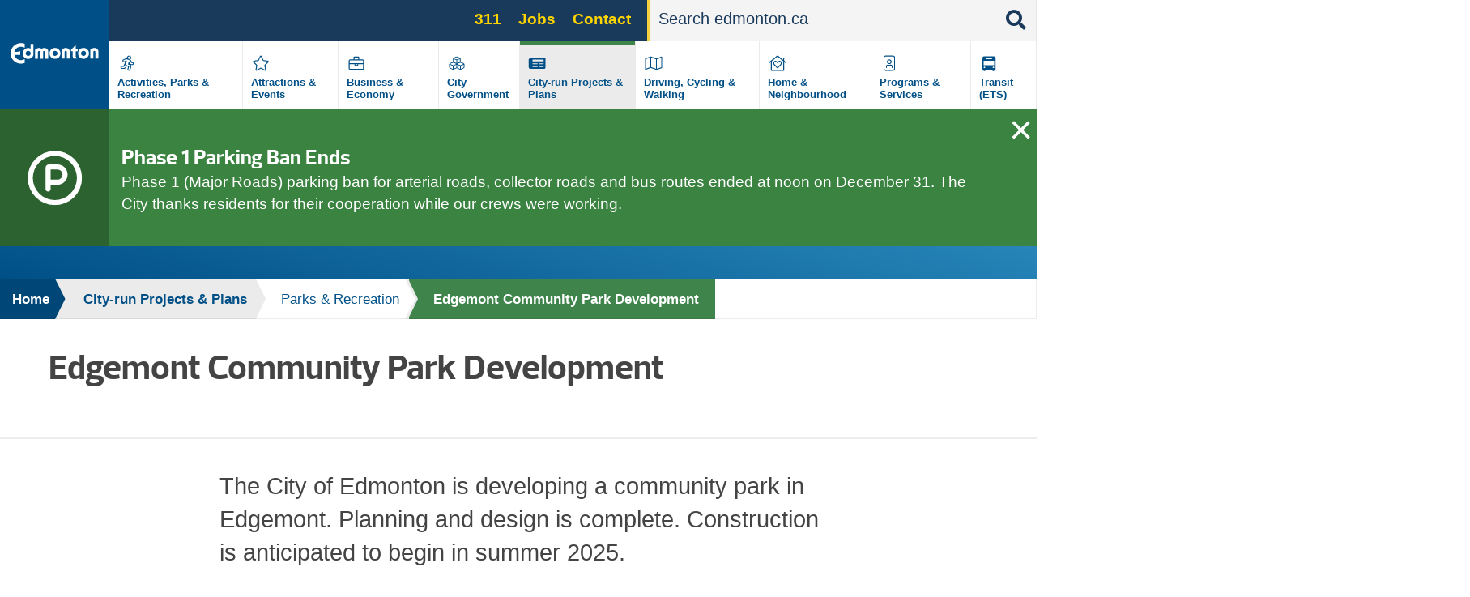

--- FILE ---
content_type: text/html; charset=UTF-8
request_url: https://coe-edmonton.prod.opwebops.dev/projects_plans/parks_recreation/edgemont-community-park
body_size: 13121
content:
<!DOCTYPE html>
<html lang="en" dir="ltr" prefix="content: http://purl.org/rss/1.0/modules/content/  dc: http://purl.org/dc/terms/  foaf: http://xmlns.com/foaf/0.1/  og: http://ogp.me/ns#  rdfs: http://www.w3.org/2000/01/rdf-schema#  schema: http://schema.org/  sioc: http://rdfs.org/sioc/ns#  sioct: http://rdfs.org/sioc/types#  skos: http://www.w3.org/2004/02/skos/core#  xsd: http://www.w3.org/2001/XMLSchema# ">
  <head>
    <!--[if IE 9]> <script src="/themes/coe_edmontonca/js/vendor/matchMedia.js"></script> <script src="/themes/coe_edmontonca/js/vendor/matchMedia.addListener.js"></script> <![endif]-->
    <meta http-equiv="x-ua-compatible" content="ie=edge">
          <meta name="last-modified" content="2025-11-13" />
              <meta name="department-branch" content="Integrated Infrastructure Services - Infrastructure Planning and Design">
        <meta charset="utf-8" />
<script async src="https://www.googletagmanager.com/gtag/js?id=G-DGDE39N1Z6"></script>
<script>window.dataLayer = window.dataLayer || [];function gtag(){dataLayer.push(arguments)};gtag("js", new Date());gtag("set", "developer_id.dMDhkMT", true);gtag("config", "G-DGDE39N1Z6", {"groups":"default","page_placeholder":"PLACEHOLDER_page_location"});</script>
<meta name="description" content="The City of Edmonton is developing a community park in Edgemont. Planning and design is complete. Construction is anticipated to begin in summer 2025." />
<link rel="canonical" href="https://coe-edmonton.prod.opwebops.dev/projects_plans/parks_recreation/edgemont-community-park" />
<meta name="google" content="yxP6iEPfP8Ymjpx_QKlDSRAxNWTCb46YYSFt6NqfRU0" />
<meta property="og:type" content="website" />
<meta property="og:url" content="https://coe-edmonton.prod.opwebops.dev/projects_plans/parks_recreation/edgemont-community-park" />
<meta property="og:title" content="Edgemont Community Park Development | City of Edmonton" />
<meta property="og:description" content="The City of Edmonton is developing a community park in Edgemont. Planning and design is complete. Construction is anticipated to begin in summer 2025." />
<meta property="og:image" content="https://www.edmonton.ca/sites/default/files/public-files/edmonton-logo.png" />
<meta name="facebook-domain-verification" content="t5h40501ars799o5ftygrq3jtwlwr5" />
<meta name="Generator" content="Drupal 10 (https://www.drupal.org)" />
<meta name="MobileOptimized" content="width" />
<meta name="HandheldFriendly" content="true" />
<meta name="viewport" content="width=device-width, initial-scale=1.0" />
<link rel="icon" href="/themes/coe_edmontonca/favicon.ico" type="image/vnd.microsoft.icon" />

    <title>Edgemont Community Park Development | City of Edmonton</title>
    <link rel="stylesheet" media="all" href="/sites/default/files/css/css_V1b2LyjuG1zug8TSIhSu4FwuRNrpMtRUubmOj1SVnnE.css?delta=0&amp;language=en&amp;theme=coe_edmontonca&amp;include=eJxlyEsKAjEMANALleZIJdPGMZg2JUnHz-kVEQTdvMWrF2ocasXIpw7ng0rgJgS_URr7FLynqlTq8tAOdAvDjK3zeDe1riN0VIRddEN5rREMtY7CD0onliCDijNYR5pouBvOs0OzNVHyd_Iac23CfqaW_O5BHTZ0SgfT1eFt7tqWfKo0DCx0m2oBf_MEZPlcnQ" />
<link rel="stylesheet" media="all" href="/sites/default/files/css/css_63HvihtssocMmsszva3tNFtDVgAX8XXudM7RcRGA7MU.css?delta=1&amp;language=en&amp;theme=coe_edmontonca&amp;include=eJxlyEsKAjEMANALleZIJdPGMZg2JUnHz-kVEQTdvMWrF2ocasXIpw7ng0rgJgS_URr7FLynqlTq8tAOdAvDjK3zeDe1riN0VIRddEN5rREMtY7CD0onliCDijNYR5pouBvOs0OzNVHyd_Iac23CfqaW_O5BHTZ0SgfT1eFt7tqWfKo0DCx0m2oBf_MEZPlcnQ" />
<link rel="stylesheet" media="all" href="https://cdnjs.cloudflare.com/ajax/libs/fancybox/2.1.5/jquery.fancybox.min.css" />
<link rel="stylesheet" media="print" href="/sites/default/files/css/css_8yu-mz-GMvuPMhd8GPKWToN9JcWVq_o0pYa4BnrlEOc.css?delta=3&amp;language=en&amp;theme=coe_edmontonca&amp;include=eJxlyEsKAjEMANALleZIJdPGMZg2JUnHz-kVEQTdvMWrF2ocasXIpw7ng0rgJgS_URr7FLynqlTq8tAOdAvDjK3zeDe1riN0VIRddEN5rREMtY7CD0onliCDijNYR5pouBvOs0OzNVHyd_Iac23CfqaW_O5BHTZ0SgfT1eFt7tqWfKo0DCx0m2oBf_MEZPlcnQ" />


    <!-- SplideJS -->
    <link href="https://cdn.jsdelivr.net/npm/@splidejs/splide@4.1.4/dist/css/splide.min.css" rel="stylesheet">
    <script src="https://cdn.jsdelivr.net/npm/@splidejs/splide@4.1.4/dist/js/splide.min.js"></script>

    <!-- Google Tag Manager - UA -->
    <script>(function(w,d,s,l,i){w[l]=w[l]||[];w[l].push({'gtm.start':
    new Date().getTime(),event:'gtm.js'});var f=d.getElementsByTagName(s)[0],
    j=d.createElement(s),dl=l!='dataLayer'?'&l='+l:'';j.async=true;j.src=
    'https://www.googletagmanager.com/gtm.js?id='+i+dl;f.parentNode.insertBefore(j,f);
    })(window,document,'script','dataLayer','GTM-WKXCFX5');</script>
    <!-- End Google Tag Manager -->

        <!-- Google Tag Manager - GA4 -->
    <script>(function(w,d,s,l,i){w[l]=w[l]||[];w[l].push({'gtm.start':
    new Date().getTime(),event:'gtm.js'});var f=d.getElementsByTagName(s)[0],
    j=d.createElement(s),dl=l!='dataLayer'?'&l='+l:'';j.async=true;j.src=
    'https://www.googletagmanager.com/gtm.js?id='+i+dl;f.parentNode.insertBefore(j,f);
    })(window,document,'script','dataLayer','GTM-KSV5577');</script>
    <!-- End Google Tag Manager -->

    <script src="https://kit.fontawesome.com/3c728fef4c.js" defer crossorigin="anonymous"></script>
<script src="https://use.fontawesome.com/releases/v5.13.1/js/v4-shims.js" defer crossorigin="anonymous"></script>

    

    <script src="https://kit.fontawesome.com/3c728fef4c.js" crossorigin="anonymous"></script>
  </head>
  <body class="page-projects_plans-parks_recreation-edgemont-community-park section-projects_plans path-node page-node-type-standard-page-v2 default">

    <!-- Google Tag Manager (noscript) - UA -->
    <noscript><iframe src="https://www.googletagmanager.com/ns.html?id=GTM-WKXCFX5"
    height="0" width="0" style="display:none;visibility:hidden"></iframe></noscript>
    <!-- End Google Tag Manager (noscript) -->

    <!-- Google Tag Manager (noscript) - GA4 -->
    <noscript><iframe src="https://www.googletagmanager.com/ns.html?id=GTM-KSV5577"
    height="0" width="0" style="display:none;visibility:hidden"></iframe></noscript>
    <!-- End Google Tag Manager (noscript) -->

        <a href="#main-content" class="visually-hidden focusable skip-link">
      Skip to main content
    </a>
    
      <div class="dialog-off-canvas-main-canvas" data-off-canvas-main-canvas>
    
  <header  class="page-header--content-page-header header page-header" role="banner">
    <div class="row">
      <div id="sticky-wrapper" class="sticky-wrapper">
        <div class="main-menu ">
          <div class="main-menu__logo">
            <a href="/" class="no-pdf-icon">
              <img src="/themes/coe_edmontonca/images/interface/coe-logo.svg" class="desktop-logo" alt="City of edmonton logo">
              <img src="/themes/coe_edmontonca/images/interface/coe-mobile-logo.svg" class="mobile-logo" alt="City of edmonton logo">
            </a>
          </div>
          <div class="screen-read">
            <p>Please choose between the following three options:</p>
            <a href="#aria-main-menu__menu-list">Skip to main menu</a>
            <a href="#aria-main-search-form">Skip to site search</a>
            <a href="#aria-page-content">Continue to current page menu and content</a>
          </div>
                    <div class="main-menu__search-btn" aria-hidden="true">
            <i class="fas fa-search"></i>
          </div>
                    <div class="main-menu__mobile-btn" aria-hidden="true">
              <span class="text">MENU</span>
              <span class="bars"></span>
          </div>
                    <div class="main-menu__mini-controls">
              <div class="search-btn"><i class="fas fa-search"></i></div>
              <div class="menu-btn"><i class="fas fa-bars"></i></div>
          </div>

          <div class="main-menu__holder">
            <div class="main-menu__top-bar">
                
      
  
  
    <div class="main-menu__services">
            <ul region="utility_menu" class="menu__main-nav menu__primary-top-menu">
        
      
            <li class="menu-top-menu__item">
        <a href="/programs_services/311-city-services?utm_source=top&amp;utm_campaign=311" class="menu-top-menu__link" data-drupal-link-query="{&quot;utm_campaign&quot;:&quot;311&quot;,&quot;utm_source&quot;:&quot;top&quot;}" data-drupal-link-system-path="node/5042">311</a>
              </li>
    
      
            <li class="menu-top-menu__item">
        <a href="/city_government/jobs?utm_source=top&amp;utm_campaign=jobs" class="menu-top-menu__link" data-drupal-link-query="{&quot;utm_campaign&quot;:&quot;jobs&quot;,&quot;utm_source&quot;:&quot;top&quot;}" data-drupal-link-system-path="node/5106">Jobs</a>
              </li>
    
      
            <li class="menu-top-menu__item">
        <a href="/contactus?utm_source=top&amp;utm_campaign=contact" class="menu-top-menu__link" data-drupal-link-query="{&quot;utm_campaign&quot;:&quot;contact&quot;,&quot;utm_source&quot;:&quot;top&quot;}" data-drupal-link-system-path="node/7255">Contact</a>
              </li>
        </ul>
        </div>





                                  <div class="search-bar search-bar--main-menu">
                      <form action="/search">
                          <label for="search-bar-field" class="hiddenVisible">Search</label>
                          <input placeholder="Search edmonton.ca" name="q" aria-label="Search" id="search-bar-field" autocomplete="off">
                          <div class="search-bar__search-suggestion"></div>
                          <input type="submit" class="hiddenVisible">
                          <div class="search-bar__search-btn"><i class="fas fa-search"></i></div>
                      </form>
                  </div>
                            </div>
            
  

<nav role="navigation" aria-labelledby="block-mainnavigation-menu" id="block-mainnavigation" class="main-menu__menu-list">
            
  <h2 class="visually-hidden" id="block-mainnavigation-menu">Main navigation</h2>
  

        
  
            <div class="main-menu__menu-list__menu-item">
        <div class="icon" style="background-image: none;">
                      <?xml version="1.0" encoding="UTF-8"?>
<svg xmlns="http://www.w3.org/2000/svg" xmlns:xlink="http://www.w3.org/1999/xlink" version="1.1" id="Layer_1" x="0px" y="0px" viewBox="0 0 870 870" style="enable-background:new 0 0 870 870;" xml:space="preserve">
<path d="M606.9,394.9h-14.5l-9-27.1c-8.1-24.3-24.2-44-44.5-58C558,296.9,571,275.7,571,251c0-39.7-32.3-72-72-72s-72,32.3-72,72  c0,8.3,1.6,16.3,4.2,23.7c-8.6-2-17.4-3.2-26.1-3.2c-20.6,0-40.8,5.5-58.6,16l-46.2,24.1c-24.5,14.7-32.5,46.7-17.8,71.3  c9.4,15.6,26.5,25.3,44.6,25.3c9,0,17.8-2.3,25.6-6.8l19-9.9L312.8,523H263c-28.7,0-52,23.3-52,52s23.3,52,52,52h62.9  c33.6,0,63.9-20,77.2-50.9l19.3-39.7l43.7,19.6l-19.6,68.7c-7.9,27.6,8.1,56.4,35.7,64.3c4.8,1.3,9.5,2,14.3,2  c23.1,0,43.6-15.5,50-37.7l24.4-85.4c7.1-24.9,2-50.9-12-71.1c6.2,1.5,12.6,2.2,19.2,2.2H607c28.7,0,52-23.3,52-52  S635.6,394.9,606.9,394.9z M498.9,210.9c22.1,0,40,17.9,40,40s-17.9,40-40,40c-22.1,0-40-17.9-40-40S476.8,210.9,498.9,210.9z   M373.6,563.4c-8.2,19.1-27,31.5-47.8,31.5h-62.9c-11.1,0-20-9-20-20s8.9-20,20-20h62.9c4.8,0,9.1-2.9,11-7.3l26.7-56.9  c6.9,12.7,17.1,23.6,30,31.4L373.6,563.4L373.6,563.4z M606.9,466.9H578c-22.4,0-42.3-14.3-49.3-35.5L515,390.5  c-2.8-8.5-8.2-15.4-15-20.7l-41.5,103.7l52.8,23.7c23.4,10.5,35.7,37.1,28.7,61.7l-24.4,85.4c-2.5,8.8-10.5,14.5-19.2,14.5  c-1.8,0-3.7-0.2-5.5-0.8c-10.6-3-16.8-14.1-13.7-24.7l24.4-85.4c1.6-5.7-1.2-11.8-6.6-14.2c0,0-85.8-39-88.7-41.2  c-17.8-13.1-25.4-36.5-18.5-57.9l37.8-87.6c0,0-16.9-3.8-20.5-3.8c-7.9,0-15.6,2.1-22.5,6.3L337.4,373c-3.1,1.9-6.7,2.8-10.3,2.8  c-6.8,0-13.4-3.5-17.2-9.7c-5.7-9.5-2.6-21.8,6.9-27.4l45.3-23.5c13.2-7.9,28.1-12,43.1-12c6.8,0,13.7,0.8,20.5,2.5l68.2,17  c28,7,50.2,27.5,59.3,54.9l13.6,40.8c1.6,4.9,6.2,8.2,11.4,8.2h28.9c11,0,20,9,20,20S617.9,466.9,606.9,466.9L606.9,466.9z"></path>
</svg>

                  </div>
        <div class="label">
          <a href="/activities-parks-recreation" title="" data-id="6015" aria-label="Activities, Parks &amp; Recreation" data-drupal-link-system-path="node/6015">Activities, Parks &amp; Recreation</a>
        </div>
      </div>
          <div class="main-menu__menu-list__menu-item">
        <div class="icon" style="background-image: none;">
                      <?xml version="1.0" encoding="UTF-8"?>
<svg xmlns="http://www.w3.org/2000/svg" xmlns:xlink="http://www.w3.org/1999/xlink" version="1.1" id="Layer_1" x="0px" y="0px" viewBox="0 0 870 870" style="enable-background:new 0 0 870 870;" xml:space="preserve">
<path d="M675.1,350.5L529,329.2l-65.3-132.4c-11.7-23.6-45.6-23.9-57.4,0L341,329.2l-146.1,21.3c-26.2,3.8-36.7,36.1-17.7,54.6  l105.7,103l-25,145.5c-4.5,26.3,23.2,46,46.4,33.7L435,618.6l130.7,68.7c23.2,12.2,50.9-7.4,46.4-33.7l-25-145.5l105.7-103  C711.8,386.6,701.3,354.3,675.1,350.5L675.1,350.5z M552.8,496.9l27.8,162L435,582.5L289.5,659l27.8-162L199.5,382.1l162.7-23.6  L435,211l72.8,147.5l162.7,23.6L552.8,496.9L552.8,496.9z"></path>
</svg>

                  </div>
        <div class="label">
          <a href="/attractions-events" title="" data-id="5835" aria-label="Attractions &amp; Events" data-drupal-link-system-path="node/5835">Attractions &amp; Events</a>
        </div>
      </div>
          <div class="main-menu__menu-list__menu-item">
        <div class="icon" style="background-image: none;">
                      <?xml version="1.0" encoding="UTF-8"?>
<svg xmlns="http://www.w3.org/2000/svg" xmlns:xlink="http://www.w3.org/1999/xlink" version="1.1" id="Layer_1" x="0px" y="0px" viewBox="0 0 870 870" style="enable-background:new 0 0 870 870;" xml:space="preserve">
<path d="M643,307H531v-72c0-13.3-10.7-24-24-24H363c-13.3,0-24,10.7-24,24v72H227c-26.5,0-48,21.5-48,48v256c0,26.5,21.5,48,48,48  h416c26.5,0,48-21.5,48-48V355C691,328.5,669.5,307,643,307z M371,243h128v64H371V243z M659,611c0,8.8-7.2,16-16,16H227  c-8.8,0-16-7.2-16-16V467h160v40c0,13.2,10.8,24,24,24h80c13.2,0,24-10.8,24-24v-40h160V611z M403,499v-32h64v32H403z M659,435H211  v-80c0-8.8,7.2-16,16-16h416c8.8,0,16,7.2,16,16V435z"></path>
</svg>

                  </div>
        <div class="label">
          <a href="/business-economy" title="" data-id="5182" aria-label="Business &amp; Economy" data-drupal-link-system-path="node/5182">Business &amp; Economy</a>
        </div>
      </div>
          <div class="main-menu__menu-list__menu-item">
        <div class="icon" style="background-image: none;">
                      <?xml version="1.0" encoding="UTF-8"?>
<svg xmlns="http://www.w3.org/2000/svg" xmlns:xlink="http://www.w3.org/1999/xlink" version="1.1" id="Layer_1" x="0px" y="0px" viewBox="0 0 870 870" style="enable-background:new 0 0 870 870;" xml:space="preserve">
<path d="M563,394.1V281.5c0-15-9.3-28.4-23.4-33.7l-92-34.5c-8.1-3.1-17.1-3.1-25.3,0l-92,34.5c-14.1,5.3-23.4,18.7-23.4,33.7v112.6  l-104.5,39.3c-14.1,5.2-23.4,18.7-23.4,33.7v106.6c0,13.6,7.7,26.1,19.9,32.2l98.6,49.3c10.1,5.1,22.1,5.1,32.2,0L435,602.6  l105.3,52.6c10.1,5.1,22.1,5.1,32.2,0l98.6-49.3c12.2-6.1,19.9-18.6,19.9-32.2V467.1c0-15-9.3-28.4-23.4-33.7L563,394.1z M447,428.9  V331l92-31.7v97.6L447,428.9L447,428.9z M331,273.2l104-39l104,39v0.2L435,310L331,273.2L331,273.2z M331,299.3l92,31.7v97.9l-92-32  V299.3z M301,628.7l-96.8-48.4V487l96.8,39.3V628.7z M204.2,459.8v-0.2l109.4-41l108.1,40.5v1.2l-108.1,43.9L204.2,459.8z   M326.2,526.3l95.5-38.8V581l-95.5,47.8V526.3z M543.8,628.7L448.3,581v-93.4l95.5,38.8V628.7L543.8,628.7z M665.8,580.3L569,628.7  V526.3l96.8-39.3V580.3z M665.8,459.8l-109.4,44.4l-108.1-43.9v-1.2l108.1-40.5l109.4,41V459.8z"></path>
</svg>

                  </div>
        <div class="label">
          <a href="/city-government" title="" data-id="6329" aria-label="City Government" data-drupal-link-system-path="node/6329">City Government</a>
        </div>
      </div>
          <div class="main-menu__menu-list__menu-item active">
        <div class="icon" style="background-image: none;">
                      <svg version="1.1" xmlns="http://www.w3.org/2000/svg" width="113" height="100" viewbox="0 0 113 100"><path d="M87.078 26.125h-58.906c-1.683 0-3.047 1.364-3.047 3.047v1.016h-5.078c-1.683 0-3.047 1.364-3.047 3.047v34.531c0 3.926 3.183 7.109 7.109 7.109h59.922c3.366 0 6.094-2.728 6.094-6.094v-39.609c0-1.683-1.364-3.047-3.047-3.047zM24.109 68.781c-0.561 0-1.016-0.455-1.016-1.016v0-31.484h2.031v31.484c0 0.561-0.455 1.016-1.016 1.016v0zM54.070 66.75h-19.297c-0.841 0-1.523-0.682-1.523-1.523v-1.016c0-0.841 0.682-1.523 1.523-1.523h19.297c0.841 0 1.523 0.682 1.523 1.523v1.016c0 0.841-0.682 1.523-1.523 1.523zM80.477 66.75h-19.297c-0.841 0-1.523-0.682-1.523-1.523v-1.016c0-0.841 0.682-1.523 1.523-1.523h19.297c0.841 0 1.523 0.682 1.523 1.523v1.016c0 0.841-0.682 1.523-1.523 1.523zM54.070 54.563h-19.297c-0.841 0-1.523-0.682-1.523-1.523v-1.016c0-0.841 0.682-1.523 1.523-1.523h19.297c0.841 0 1.523 0.682 1.523 1.523v1.016c0 0.841-0.682 1.523-1.523 1.523zM80.477 54.563h-19.297c-0.841 0-1.523-0.682-1.523-1.523v-1.016c0-0.841 0.682-1.523 1.523-1.523h19.297c0.841 0 1.523 0.682 1.523 1.523v1.016c0 0.841-0.682 1.523-1.523 1.523zM80.477 42.375h-45.703c-0.841 0-1.523-0.682-1.523-1.523v-5.078c0-0.841 0.682-1.523 1.523-1.523h45.703c0.841 0 1.523 0.682 1.523 1.523v5.078c0 0.841-0.682 1.523-1.523 1.523z"></path></svg>
                  </div>
        <div class="label">
          <a href="/projects-plans" title="" data-id="5107" aria-label="City-run Projects &amp; Plans" data-drupal-link-system-path="node/5107">City-run Projects &amp; Plans</a>
        </div>
      </div>
          <div class="main-menu__menu-list__menu-item">
        <div class="icon" style="background-image: none;">
                      <?xml version="1.0" encoding="UTF-8"?>
<svg xmlns="http://www.w3.org/2000/svg" xmlns:xlink="http://www.w3.org/1999/xlink" version="1.1" id="Layer_1" x="0px" y="0px" viewBox="0 0 870 870" style="enable-background:new 0 0 870 870;" xml:space="preserve">
<path d="M707,211.1c-2,0-4,0.4-6,1.2L531,275l0,0l-172-60.7c-6.5-2.2-13.4-3.3-20.2-3.3c-6.7,0-13.4,1-19.8,3.1L167.1,267  c-12.1,4.9-20.1,16.6-20.1,29.7V643c0,9.2,7.5,16,16,16c2,0,4-0.4,6-1.2L339.1,595l172,60.7c13,4.3,27,4.4,40,0.2l151.8-52.8  c12.2-4.9,20.1-16.6,20.1-29.7V227.1C723,217.9,715.4,211.1,707,211.1z M177.6,297.2L323,246.7v320.2l-144.1,53.2  C178.9,620.1,177.6,297.2,177.6,297.2z M355,566.8V246.9l160,56.5v319.9L355,566.8z M547,623.5V303.2L691.1,250l1.3,322.9L547,623.5  L547,623.5z"></path>
</svg>

                  </div>
        <div class="label">
          <a href="/transportation" title="" data-id="6395" aria-label="Driving, Cycling &amp; Walking" data-drupal-link-system-path="node/6395">Driving, Cycling &amp; Walking</a>
        </div>
      </div>
          <div class="main-menu__menu-list__menu-item">
        <div class="icon" style="background-image: none;">
                      <?xml version="1.0" encoding="UTF-8"?>
<svg xmlns="http://www.w3.org/2000/svg" xmlns:xlink="http://www.w3.org/1999/xlink" version="1.1" id="Layer_1" x="0px" y="0px" viewBox="0 0 870 870" style="enable-background:new 0 0 870 870;" xml:space="preserve">
<path d="M720.5,398.9L659,349.4V251c0-4.4-3.6-8-8-8h-16c-4.4,0-8,3.6-8,8v72.6L457.6,187c-13.2-10.7-32.1-10.7-45.2,0L149.5,398.9  c-2.9,2.4-3.4,6.6-1,9.5l14.2,17.5c2.4,2.9,6.6,3.4,9.6,1l38.7-31.2V675c0,8.8,7.2,16,16,16h416c8.8,0,16-7.2,16-16V395.8l38.8,31.3  c2.9,2.4,7.2,1.9,9.6-1l14.2-17.5C723.9,405.6,723.3,401.3,720.5,398.9L720.5,398.9z M627,659H243V369.9l187.7-151.4  c2.5-2,6-2,8.4,0L627,370V659z M423.9,380.5c-26.6-27.9-72.5-35.9-104.9-7.7c-35.3,30.6-37.2,85.6-5.6,118.7l108.9,114.1  c7,7.4,18.4,7.4,25.5,0l108.9-114.1c31.6-33.2,29.8-88.1-5.6-118.7c-41.9-36.3-89.5-8.4-104.9,7.7L435,392.2L423.9,380.5z   M468.7,402.8c8.7-9.2,37.5-26.8,61.9-5.7c23.8,20.6,20.2,54.5,3.4,72.1L435,573l-99-103.8c-16.7-17.5-20.4-51.6,3.4-72.1  c22.2-19.3,50-6.8,61.9,5.7l33.7,35.3L468.7,402.8L468.7,402.8z"></path>
</svg>

                  </div>
        <div class="label">
          <a href="/residential-neighbourhoods" title="" data-id="5233" aria-label="Home &amp; Neighbourhood" data-drupal-link-system-path="node/5233">Home &amp; Neighbourhood</a>
        </div>
      </div>
          <div class="main-menu__menu-list__menu-item">
        <div class="icon" style="background-image: none;">
                      <?xml version="1.0" encoding="UTF-8"?>
<svg xmlns="http://www.w3.org/2000/svg" xmlns:xlink="http://www.w3.org/1999/xlink" version="1.1" id="Layer_1" x="0px" y="0px" viewBox="0 0 870 870" style="enable-background:new 0 0 870 870;" xml:space="preserve">
<path d="M563,179H307c-35.3,0-64,28.7-64,64v384c0,35.3,28.7,64,64,64h256c35.3,0,64-28.7,64-64V243C627,207.7,598.3,179,563,179z   M595,627c0,17.6-14.4,32-32,32H307c-17.6,0-32-14.4-32-32V243c0-17.6,14.4-32,32-32h256c17.6,0,32,14.4,32,32V627z M435,467  c44.2,0,80-35.8,80-80s-35.8-80-80-80s-80,35.8-80,80S390.8,467,435,467z M435,339c26.5,0,48,21.5,48,48s-21.5,48-48,48  s-48-21.5-48-48S408.5,339,435,339z M481.8,483c-19.5,0-24.4,7-46.8,7c-22.4,0-27.3-7-46.8-7c-21.2,0-41.8,9.4-53.8,27.4  c-7.2,10.7-11.4,23.6-11.4,37.5V587c0,4.4,3.6,8,8,8h16c4.4,0,8-3.6,8-8v-39.1c0-14,9-32.9,33.2-32.9c12.4,0,20.8,7,46.8,7  c25.9,0,34.3-7,46.8-7c24.3,0,33.2,18.9,33.2,32.9V587c0,4.4,3.6,8,8,8h16c4.4,0,8-3.6,8-8v-39.1c0-13.9-4.2-26.8-11.4-37.5  C523.5,492.4,502.9,483,481.8,483z"></path>
</svg>

                  </div>
        <div class="label">
          <a href="/programs-services" title="" data-id="6396" aria-label="Programs &amp; Services" data-drupal-link-system-path="node/6396">Programs &amp; Services</a>
        </div>
      </div>
          <div class="main-menu__menu-list__menu-item">
        <div class="icon" style="background-image: none;">
                      <?xml version="1.0" encoding="UTF-8"?>
<svg xmlns="http://www.w3.org/2000/svg" xmlns:xlink="http://www.w3.org/1999/xlink" version="1.1" id="Layer_2" x="0px" y="0px" viewBox="0 0 100 100" style="enable-background:new 0 0 100 100;" xml:space="preserve">
<path d="M29.9,80.7h5.7v-5.7h28.8v5.7h5.7v-5.7h5.7V31.7c0-4.8-3.9-8.6-8.6-8.6H32.8c-4.8,0-8.6,3.9-8.6,8.6v43.2h5.7V80.7z   M67.3,69.1c-1.6,0-2.9-1.3-2.9-2.9c0-1.6,1.3-2.9,2.9-2.9s2.9,1.3,2.9,2.9C70.2,67.8,68.9,69.1,67.3,69.1z M38.5,28.9h23v5.7h-23  V28.9z M29.9,40.3h40.3v17.3H29.9V40.3z M32.8,63.4c1.6,0,2.9,1.3,2.9,2.9c0,1.6-1.3,2.9-2.9,2.9c-1.6,0-2.9-1.3-2.9-2.9  C29.9,64.6,31.2,63.4,32.8,63.4z"></path>
</svg>

                  </div>
        <div class="label">
          <a href="/edmonton-transit-system-ets" title="" data-id="4901" aria-label="Transit (ETS)" data-drupal-link-system-path="node/4901">Transit (ETS)</a>
        </div>
      </div>
      


  </nav>


          </div>


        </div>
      </div>
    </div>
          <div class="views-element-container"><div class="view view-emergency-alerts view-id-emergency_alerts view-display-id-block_1 js-view-dom-id-7b1362df66495ce06e7b0f052f82e6a622e1854e5df7840cad9745fd76a074fe">
  
    
      
      <div class="view-content">
          <div class="views-row views-row--1">
<div class="emergency emergency--status" data-guid="8206" style="display: none;">
  <div class="emergency__icon">
    
            
            <svg xmlns="http://www.w3.org/2000/svg" viewBox="0 0 512 512">
  <path d="M464 256A208 208 0 1 0 48 256a208 208 0 1 0 416 0zM0 256a256 256 0 1 1 512 0A256 256 0 1 1 0 256zm216 16h64c26.5 0 48-21.5 48-48s-21.5-48-48-48H216v96zm64 48H216v40c0 13.3-10.7 24-24 24s-24-10.7-24-24V296 160c0-17.7 14.3-32 32-32h80c53 0 96 43 96 96s-43 96-96 96z"></path>
</svg>
      

      
  </div>
  <div class="emergency__information">
    <h3>
            Phase 1 Parking Ban Ends
      </h3>
    
            <p>Phase 1 (Major Roads) parking ban for arterial roads, collector roads and bus routes ended at noon on December 31. The City thanks residents for their cooperation while our crews were working.</p>
      
  </div>
      <div class="emergency__close"></div>
  </div>
</div>

    </div>
  
          </div>
</div>

    
      </header>




      <div class="breadcrumb" id="aria-breadcrumb">
    <p class="screen-read">The breadcrumb trail links represent the path to the current page relative to the homepage link.</p>
    <div class="shadow"></div>
    <div class="row">
                                
        <div  class="link">
          <a href="/">Home</a>
                                <div class="arrow">
              <svg version="1.1" id="Layer_2" xmlns="http://www.w3.org/2000/svg" xmlns:xlink="http://www.w3.org/1999/xlink" x="0px" y="0px" viewBox="0 0 15 48" style="enable-background:new 0 0 15 48;" xml:space="preserve">
                <polygon class="border" points="3.6,48 0,48 0,0 3.6,0 15,24 "></polygon>
                <polygon class="fill" points="0,48 -0.9,48 -0.8,0 0,0 11.7,24 "></polygon>
              </svg>
            </div>
                  </div>
                                
        <div  class="link">
          <a href="/projects-plans">City-run Projects &amp; Plans</a>
                                <div class="arrow">
              <svg version="1.1" id="Layer_2" xmlns="http://www.w3.org/2000/svg" xmlns:xlink="http://www.w3.org/1999/xlink" x="0px" y="0px" viewBox="0 0 15 48" style="enable-background:new 0 0 15 48;" xml:space="preserve">
                <polygon class="border" points="3.6,48 0,48 0,0 3.6,0 15,24 "></polygon>
                <polygon class="fill" points="0,48 -0.9,48 -0.8,0 0,0 11.7,24 "></polygon>
              </svg>
            </div>
                  </div>
                                
        <div  class="link">
          <a href="/projects_plans/parks-recreation">Parks &amp; Recreation</a>
                      <div class="sub-menu">
              <ul>
                                  <li><a href="/projects_plans/parks_recreation/107-avenue-park">107 Avenue Park</a></li>
                                  <li><a href="/projects_plans/parks_recreation/ambleside-integrated-site">Ambleside Integrated Site - Phase 1</a></li>
                                  <li><a href="/projects_plans/parks-recreation/city-arts-centre-rehabilitation">City Arts Centre Rehabilitation</a></li>
                                  <li><a href="/projects_plans/parks_recreation/coronation-district-park-development">Coronation Park Sports &amp; Recreation Centre Project</a></li>
                                  <li class="current"><a href="/projects_plans/parks_recreation/edgemont-community-park">Edgemont Community Park Development</a></li>
                                  <li><a href="/projects_plans/parks-recreation/expo-centre-rehabilitation">Edmonton EXPO Centre Rehabilitation</a></li>
                                  <li><a href="/projects_plans/parks_recreation/fort-edmonton-park-renewal">Fort Edmonton Park Renewal</a></li>
                                  <li><a href="/projects_plans/parks_recreation/hawrelak-park-rehabilitation-project">Hawrelak Park Rehabilitation</a></li>
                                  <li><a href="/projects_plans/parks_recreation/lewis-farms-community-recreation-facility">Lewis Farms Facility and Park Project</a></li>
                                  <li><a href="/projects_plans/parks_recreation/northeast-river-valley-park-strategic-plan">Northeast River Valley Park Strategic Plan</a></li>
                                  <li><a href="/projects_plans/parks-recreation/playground-renewal">Playground Renewal</a></li>
                                  <li><a href="/projects_plans/parks_recreation/st-bede-demolition">St. Bede Demolition</a></li>
                                  <li><a href="/projects_plans/parks_recreation/warehouse-park">Warehouse Park Project</a></li>
                                  <li><a href="/projects_plans/parks_recreation/windermere-district-park">Windermere District Park</a></li>
                              </ul>
            </div>
                                <div class="arrow">
              <svg version="1.1" id="Layer_2" xmlns="http://www.w3.org/2000/svg" xmlns:xlink="http://www.w3.org/1999/xlink" x="0px" y="0px" viewBox="0 0 15 48" style="enable-background:new 0 0 15 48;" xml:space="preserve">
                <polygon class="border" points="3.6,48 0,48 0,0 3.6,0 15,24 "></polygon>
                <polygon class="fill" points="0,48 -0.9,48 -0.8,0 0,0 11.7,24 "></polygon>
              </svg>
            </div>
                  </div>
                                
        <div  class="link link current">
          <a href="/projects_plans/parks_recreation/edgemont-community-park">Edgemont Community Park Development</a>
                            </div>
          </div>
  </div>




<section class="container layout bg-white-override" id="aria-page-content">
  <div class="row">
    <div class="column">
      <h1 class="page-title page-title--black-content-page">Edgemont Community Park Development</h1>
    </div>

      </div>
</section>


  <div data-drupal-messages-fallback class="hidden"></div>






<p class="screen-read" id="main-content">Main page content begins here</p>


  <div id="block-coe-edmontonca-content" class="block block-system block-system-main-block">
  
    
      
<article data-history-node-id="9360" about="/projects_plans/parks_recreation/edgemont-community-park" class="node node--type-standard-page-v2 node--view-mode-full">

	
		

	<div class="node__content">
		<main class="container layout" role="main">

			<div class="row">
				<div class="column">
											<div class="lead-paragraph">
															<figure>
									
																	</figure>
														<p>The City of Edmonton is developing a community park in Edgemont. Planning and design is complete. Construction is anticipated to begin in summer 2025.</p>
						</div>
					
					
          
					<div class="content">
						
                
        <div class="paragraph paragraph--type--layout-component paragraph--view-mode--default">
                    <div class="layout layout--onecol-constrained">
    <div  class="layout__region layout__region--content">
        <a name="anchor140146"></a>
  <div class="paragraph paragraph--type--yp-opc-text paragraph--view-mode--default text-paragraph">
          
                                                                  <h2>Project update - November 2025</h2><p>Construction has wrapped up for the season. Crews completed the majority of the work planned for the 2025 season. Site furniture is expected to be installed before the end of the year. Please note, despite construction activity wrapping up, the site is still fenced. This protects the new landscaping and allows it to better establish.</p><p>In spring 2026, crews will install the new playground equipment. Edgemont Community Park is expected to be open by the end of 2026.&nbsp;</p>
                                    
      </div>

    </div>
  </div>

            </div>
    
              
        <div class="paragraph paragraph--type--layout-component paragraph--view-mode--default">
                    <div class="layout layout--onecol-constrained">
    <div  class="layout__region layout__region--content">
        <a name="anchor97720"></a>
  <div class="paragraph paragraph--type--yp-opc-text paragraph--view-mode--default text-paragraph">
          
                                <h2 class="main-heading">Project Overview</h2>
          <p>The City of Edmonton is developing a community park in the Edgemont neighbourhood. The site will be the future home of an Edmonton Public Schools Kindergarten to Grade 9 school. In preparation for this school, and for the use and enjoyment by all residents, the City of Edmonton will undertake base level development of the park.&nbsp;</p><p>Park development will include grading, seeding and landscaping, sports fields, adding park furniture and shared-use paths. A new playground will also be built in the park.</p>
                    
      </div>

    </div>
  </div>

            </div>
    
              
        <div class="paragraph paragraph--type--layout-component paragraph--view-mode--default">
                    <div class="layout layout--onecol-constrained">
    <div  class="layout__region layout__region--content">
        <a name="anchor97722"></a>
  <div class="paragraph paragraph--type--yp-opc-text paragraph--view-mode--default text-paragraph">
          
                                <h2 class="main-heading">Project Timeline</h2>
          <h3><span src="/sites/default/files/public-files/ProjectLifecycleBUILD800px.png" data-embed-button="entity_image_path" data-entity-embed-display="image:image" data-entity-embed-display-settings="{&quot;image_style&quot;:&quot;&quot;}" data-entity-file-size="8.92 KB" data-entity-file-url="/sites/default/files/public-files/ProjectLifecycleBUILD800px.png" data-entity-type="file" data-entity-uuid="fffe5927-7966-4e9e-a3e8-f7058a5b751a" alt="Project lifecycle timeline with the build phase highlighted" data-entity-derivative-uri="/sites/default/files/public-files/ProjectLifecycleBUILD800px.png" data-entity-derivative-url="/sites/default/files/public-files/ProjectLifecycleBUILD800px.png" width="800" height="125" loading="lazy" data-langcode="en">  <img loading="lazy" src="/sites/default/files/public-files/ProjectLifecycleBUILD800px.png?cb=1767242465" alt="Project lifecycle timeline with the build phase highlighted" typeof="foaf:Image">
</span>
</h3><h3>2025</h3><p><strong>Summer</strong></p><ul><li>Park construction anticipated to begin</li></ul><p><strong>Winter</strong></p><ul><li>Public engagement for playground design</li></ul><h3>2024</h3><p><strong>Winter</strong></p><ul><li>Park design finalized</li></ul><p><strong>Fall</strong></p><ul><li>Phase 2 of public engagement for park design</li></ul><p><strong>Spring</strong></p><ul><li>Phase 1 of public engagement for park design</li></ul>
                    
      </div>

    </div>
  </div>

            </div>
    
              
        <div class="paragraph paragraph--type--layout-component paragraph--view-mode--default">
                    <div class="layout layout--onecol-constrained">
    <div  class="layout__region layout__region--content">
        <a name="anchor108793"></a>
  <div class="paragraph paragraph--type--yp-opc-accordion paragraph--view-mode--default">
          
      
                <h2>Project History</h2>
      
      
      <div class="accordion" data-multiopen>
                  <div class="controls">
            <button class="btn open">Open All</button>
            <button class="btn close">Close All</button>
          </div>
                
        
                  <div class="paragraph paragraph--type--yp-opc-accordion-item paragraph--view-mode--default accordion__section not-active">
                
      <a href="#accordion-7270" data-accordionid="accordion-7270" class="accordion__section__title">
                <span>Project Update - July 2025</span>
      </a>

      <div class="accordion__section__content" id="accordion-7270" >
        <p>Construction on Edgemont Community Park is anticipated to begin in early July. Fencing will be put up around the site for resident and crew safety. Short closures of the existing trail northeast of the park will be necessary during construction. Temporary signage will be put up to direct users to a detour. More information about construction activities is available in the&nbsp;<span data-embed-button="box_file_embed" data-entity-embed-display="file:box_file_link" data-entity-embed-display-settings="{&quot;link_text&quot;:&quot;construction bulletin&quot;,&quot;url_suffix&quot;:&quot;&quot;,&quot;show_file_size&quot;:0,&quot;stylesheet_class&quot;:&quot;&quot;,&quot;description&quot;:&quot;&quot;}" data-entity-file-size="100.54 KB" data-entity-file-url="/sites/default/files/public-files/Edgemont-Community-Park-Construction-Bulletin-June2025.pdf" data-entity-type="file" data-entity-uuid="110c619f-7677-4169-bf81-f218a1ef43ba" data-link-text="construction bulletin" href="/sites/default/files/public-files/Edgemont-Community-Park-Construction-Bulletin-June2025.pdf" data-langcode="en"><a href="https://coe-edmonton.prod.opwebops.dev/sites/default/files/public-files/Edgemont-Community-Park-Construction-Bulletin-June2025.pdf?cb=1767242465" target="_blank" title>construction bulletin</a></span>.</p><p>The&nbsp;<span data-embed-button="box_file_embed" data-entity-embed-display="file:box_file_link" data-entity-embed-display-settings="{&quot;link_text&quot;:&quot;final design for the park&quot;,&quot;url_suffix&quot;:&quot;&quot;,&quot;show_file_size&quot;:0,&quot;stylesheet_class&quot;:&quot;&quot;,&quot;description&quot;:&quot;&quot;}" data-entity-file-size="2.23 MB" data-entity-file-url="/sites/default/files/public-files/Edgemont-Community-Park-Proposed-Design.pdf" data-entity-type="file" data-entity-uuid="3fb73139-a7f5-4476-a9da-9dc565f2f2b4" data-link-text="final design for the park" href="/sites/default/files/public-files/Edgemont-Community-Park-Proposed-Design.pdf" data-langcode="en"><a href="https://coe-edmonton.prod.opwebops.dev/sites/default/files/public-files/Edgemont-Community-Park-Proposed-Design.pdf?cb=1767242465" target="_blank" title>final design for the park</a></span>&nbsp;and&nbsp;<span data-embed-button="box_file_embed" data-entity-embed-display="file:box_file_link" data-entity-embed-display-settings="{&quot;link_text&quot;:&quot;for the playground&quot;,&quot;url_suffix&quot;:&quot;&quot;,&quot;show_file_size&quot;:0,&quot;stylesheet_class&quot;:&quot;&quot;,&quot;description&quot;:&quot;&quot;}" data-entity-file-size="580.89 KB" data-entity-file-url="/sites/default/files/public-files/Edgemont-Community-Park-Playground-Final-Design.pdf" data-entity-type="file" data-entity-uuid="4e84f387-248e-4445-ba75-6b86fee6e12f" data-link-text="for the playground" href="/sites/default/files/public-files/Edgemont-Community-Park-Playground-Final-Design.pdf" data-langcode="en"><a href="https://coe-edmonton.prod.opwebops.dev/sites/default/files/public-files/Edgemont-Community-Park-Playground-Final-Design.pdf?cb=1767242465" target="_blank" title>for the playground</a></span>&nbsp;were created considering City policy, technical requirements and public feedback. The park design includes a baseball diamond, two soccer fields and a new playground. The City will also build pathways and seating areas and will install new lighting. The existing playground and natural area will remain.</p>
      </div>
      </div>

                <div class="paragraph paragraph--type--yp-opc-accordion-item paragraph--view-mode--default accordion__section not-active">
                
      <a href="#accordion-4559" data-accordionid="accordion-4559" class="accordion__section__title">
                <span>Project Update - October 2024</span>
      </a>

      <div class="accordion__section__content" id="accordion-4559" >
        <p>This phase of engagement is now closed. The project team will use the feedback received during this stage of engagement to create a final park design. The final design will be shared on the project web page in late 2024.</p>
      </div>
      </div>

                <div class="paragraph paragraph--type--yp-opc-accordion-item paragraph--view-mode--default accordion__section not-active">
                
      <a href="#accordion-3558" data-accordionid="accordion-3558" class="accordion__section__title">
                <span>Project Update - September 2024</span>
      </a>

      <div class="accordion__section__content" id="accordion-3558" >
        <p>The City of Edmonton is in the planning and design stage of the Edgemont Park project and the project team now has a recommended park design&nbsp; to share.&nbsp;</p>

<p><strong>We want to hear from you! Please:</strong></p>

<ul>
	<li>Review the <span id="cke_bm_144S" style="display: none;">&nbsp;</span><span data-cke-saved-href="/sites/default/files/public-files/Edgemont-Community-park-design.pdf" data-embed-button="box_file_embed" data-entity-embed-display="file:box_file_link" data-entity-embed-display-settings="{&quot;link_text&quot;:&quot;recommended park design&quot;,&quot;url_suffix&quot;:&quot;&quot;,&quot;show_file_size&quot;:0,&quot;stylesheet_class&quot;:&quot;&quot;,&quot;description&quot;:&quot;&quot;}" data-entity-file-size="498.67 KB" data-entity-file-url="/sites/default/files/public-files/Edgemont-Community-park-design.pdf" data-entity-type="file" data-entity-uuid="a6b7c7e4-1ad6-463f-b447-328f5c254285" data-langcode="en" href="/sites/default/files/public-files/Edgemont-Community-park-design.pdf" target="_blank"><a href="https://coe-edmonton.prod.opwebops.dev/sites/default/files/public-files/Edgemont-Community-park-design.pdf?cb=1767242465" target="_blank" title>recommended park design</a></span></li>
	<li>Take the <a href="https://cityofedmonton.qualtrics.com/jfe/form/SV_b7UEoHUXQvvP0a2">online survey</a>
	<ul>
		<li>September 19 - October 4</li>
	</ul>
	</li>
	<li>Meet the project team and provide feedback as part of Community League Day
	<ul>
		<li>Sunday, September 22, 3-6pm</li>
		<li>River West Christian Church</li>
		<li><a href="https://maps.app.goo.gl/WrL9QZyAR5C5zkbKA">19815 45 Avenue NW</a></li>
	</ul>
	</li>
</ul>

<p>The project team will use the feedback received during this stage of engagement to create a final park design. The final design will be shared on the project web page in late 2024.</p>

<p>The <span data-cke-saved-href="/sites/default/files/public-files/Edgemont-Park-What-We-Heard.pdf" data-embed-button="box_file_embed" data-entity-embed-display="file:box_file_link" data-entity-embed-display-settings="{&quot;link_text&quot;:&quot;What We Heard report&quot;,&quot;url_suffix&quot;:&quot;&quot;,&quot;show_file_size&quot;:0,&quot;stylesheet_class&quot;:&quot;&quot;,&quot;description&quot;:&quot;&quot;}" data-entity-file-size="7.38 MB" data-entity-file-url="/sites/default/files/public-files/Edgemont-Park-What-We-Heard.pdf" data-entity-type="file" data-entity-uuid="349d0eca-9c4b-4210-92df-230f311315dc" data-langcode="en" href="/sites/default/files/public-files/Edgemont-Park-What-We-Heard.pdf" target="_blank"><a href="https://coe-edmonton.prod.opwebops.dev/sites/default/files/public-files/Edgemont-Park-What-We-Heard.pdf?cb=1767242465" target="_blank" title>What We Heard report</a></span> from the last stage of public engagement is now available.&nbsp;</p>

      </div>
      </div>

                <div class="paragraph paragraph--type--yp-opc-accordion-item paragraph--view-mode--default accordion__section not-active">
                
      <a href="#accordion-7151" data-accordionid="accordion-7151" class="accordion__section__title">
                <span>Project Update - June 2024</span>
      </a>

      <div class="accordion__section__content" id="accordion-7151" >
        <p>This phase of engagement has now closed. The project team will use the feedback received during this phase of engagement to create a project vision and to guide design options. The draft plan for the park will be shared in fall 2024.</p>

      </div>
      </div>

        
      </div>
      </div>

    </div>
  </div>

            </div>
    
              
        <div class="paragraph paragraph--type--layout-component paragraph--view-mode--default">
                    <div class="layout layout--onecol-constrained">
    <div  class="layout__region layout__region--content">
        <a name="anchor97724"></a>
  <div class="paragraph paragraph--type--yp-opc-contact-listing paragraph--view-mode--default">
          

              <h2 class="main-heading">Contact Us</h2>
      
      
              <address>
            <p>Open Spaces Planning and Design<br>14th Floor, Edmonton Tower<br>10111 104 Avenue NW<br>Edmonton, AB T5J 0J4</p><p><strong>Telephone</strong></p><p><strong>In Edmonton:</strong>&nbsp;311<br><strong>Outside Edmonton:</strong> 780-442-5311<br><strong>Online:</strong>&nbsp;<a href="/programs_services/311-city-services" data-entity-type="node" data-entity-uuid="d39269d3-b34a-471e-a2c6-ba505a6ca36c" data-entity-substitution="canonical">Contact 311 Online</a></p>
      </address>
      
      <table summary="Contact information" class="contact-listing-paragraph">
        <tbody>
                                                              <tr>
              <th scope="row">Email</th>
              <td><a href="mailto:EdgemontCommunityPark@edmonton.ca">EdgemontCommunityPark@edmonton.ca</a></td>
            </tr>
                                                                              </tbody>
      </table>
      </div>

    </div>
  </div>

            </div>
    
        
					</div>

									</div>
			</div>

		</main>

	</div>

</article>






  </div>



      <div class="views-element-container"><div class="view view-footer-notices view-id-footer_notices view-display-id-block_1 js-view-dom-id-3c9fd9248d48fb6965834f5d2afc20cf9d92e6334da9218cfed6fbaa5a3289de">
  
    
      
  
          </div>
</div>

  <footer class="container layout three-col" id="aria-footer">
    <div class="row">
        <div class="column">

              <div class="logo">
                <img src="/themes/coe_edmontonca/images/interface/edmonton-logo.svg" alt="Edmonton Intranet logo">
              </div>

        </div>
                <div class="column">
                                
<article data-history-node-id="4370" about="/footer" class="node node--type-footer node--view-mode-default">

  
  <div class="node__content">
          
            <h5><a data-entity-substitution="canonical" data-entity-type="node" data-entity-uuid="8f11f83a-3022-4be8-86b6-5e8db9af2944" href="/city_government/city_vision_and_strategic_plan/city-plan">The City Plan</a></h5>

<p><sup>Our strategic direction to make Edmonton a healthy, urban, climate resilient city that supports a prosperous region.</sup></p>

<h5><a href="https://transforming.edmonton.ca/">Transforming Edmonton</a></h5>

<p><sup>Stories about bringing our city vision to life.</sup></p>

<p><a href="https://www.facebook.com/cityofedmonton"><img alt="Facebook" src="/sites/default/files/public-files/social-icon-facebook.png" typeof="foaf:Image"></a>&nbsp; <a href="https://www.instagram.com/cityofedmonton/"><img alt="Instagram" src="/sites/default/files/public-files/social-icon-instagram.png" typeof="foaf:Image"></a>&nbsp; <a href="https://www.linkedin.com/company/city-of-edmonton"><img alt="LinkedIn" src="/sites/default/files/public-files/social-icon-linkedin.png" typeof="foaf:Image"></a>&nbsp; <a href="https://www.pinterest.ca/cityofedmonton/"><img alt="Pinterest" src="/sites/default/files/public-files/social-icon-pinterest.png" typeof="foaf:Image"></a>&nbsp; <a href="https://twitter.com/cityofedmonton"><img alt="Twitter" src="/sites/default/files/public-files/social-icon-twitter.png" typeof="foaf:Image"></a>&nbsp; <a href="https://www.youtube.com/user/CityEdmonton"><img alt="Youtube" src="/sites/default/files/public-files/social-icon-youtube.png" typeof="foaf:Image"></a></p>

      
      </div>

</article>

                  </div>
        <div class="column">
            <div class="search-bar search-bar--footer">
                <form action="/search">
                    <label for="footer-search-field" class="hiddenVisible">Search</label>
                    <input placeholder="Search edmonton.ca" class="placeholder gtm-search" data-gtm-location="footer" name="q" aria-label="Search" title="Search" id="footer-search-field" autocomplete="off">
                    <div class="search-bar__search-suggestion"></div>
                    <input type="submit" class="hiddenVisible">
                    <div class="search-bar__search-btn"><i class="fas fa-search"></i></div>
                </form>
            </div>

            
  <nav role="navigation" aria-labelledby="block-footer-menu" id="block-footer">
            
  <h2 class="visually-hidden" id="block-footer-menu">Footer</h2>
  

        
              <ul region="footer" class="menu popular-areas-list">
                    <li class="menu-item">
        <a href="/contactus?utm_source=footer&amp;utm_campaign=contact" data-drupal-link-query="{&quot;utm_campaign&quot;:&quot;contact&quot;,&quot;utm_source&quot;:&quot;footer&quot;}" data-drupal-link-system-path="node/7255">Contact Us</a>
              </li>
                <li class="menu-item">
        <a href="/city_government/jobs?utm_source=footer&amp;utm_campaign=jobs" data-drupal-link-query="{&quot;utm_campaign&quot;:&quot;jobs&quot;,&quot;utm_source&quot;:&quot;footer&quot;}" data-drupal-link-system-path="node/5106">Jobs</a>
              </li>
                <li class="menu-item">
        <a href="/city_government/initiatives_innovation/open-data?utm_source=footer&amp;utm_campaign=opendata" data-drupal-link-query="{&quot;utm_campaign&quot;:&quot;opendata&quot;,&quot;utm_source&quot;:&quot;footer&quot;}" data-drupal-link-system-path="node/4984">Open Data</a>
              </li>
                <li class="menu-item">
        <a href="/safety?utm_source=footer&amp;utm_campaign=safety" data-drupal-link-query="{&quot;utm_campaign&quot;:&quot;safety&quot;,&quot;utm_source&quot;:&quot;footer&quot;}" data-drupal-link-system-path="node/7756">Safety and Security</a>
              </li>
                <li class="menu-item">
        <a href="/conditionsofuse?utm_source=footer&amp;utm_campaign=termsofuse" data-drupal-link-query="{&quot;utm_campaign&quot;:&quot;termsofuse&quot;,&quot;utm_source&quot;:&quot;footer&quot;}" data-drupal-link-system-path="node/7254">Terms of Use</a>
              </li>
                <li class="menu-item">
        <a href="/web-privacy-code?utm_source=footer&amp;utm_campaign=privacy" data-drupal-link-query="{&quot;utm_campaign&quot;:&quot;privacy&quot;,&quot;utm_source&quot;:&quot;footer&quot;}" data-drupal-link-system-path="node/7478">Privacy</a>
              </li>
        </ul>
  


  </nav>



                                      
<article data-history-node-id="8018" about="/secondary-footer" class="node node--type-footer node--view-mode-default">

  
  <div class="node__content">
          
            <h2>&nbsp;</h2>

<p><small>Edmonton rests in the heart of Treaty Six territory in Alberta and the homelands of the Metis Nation.</small></p>

      
      </div>

</article>

                    </div>
    </div>
    <div class="footer-bottom">
        <div class="row">
            <p class="copyright">
                &copy; 2025 City of Edmonton. All rights reserved.
            </p>
        </div>
    </div>
</footer>

  </div>

    
    <script type="application/json" data-drupal-selector="drupal-settings-json">{"path":{"baseUrl":"\/","pathPrefix":"","currentPath":"node\/9360","currentPathIsAdmin":false,"isFront":false,"currentLanguage":"en"},"pluralDelimiter":"\u0003","suppressDeprecationErrors":true,"ckeditorResponsiveTable":{"tableSelector":"table:not([data-drupal-selector=\u0022edit-settings-selection-table\u0022])","failClass":null,"captionSide":null,"largeCharacterThreshold":null,"smallCharacterThreshold":null},"google_analytics":{"account":"G-DGDE39N1Z6","trackOutbound":true,"trackMailto":true,"trackTel":true,"trackDownload":true,"trackDownloadExtensions":"7z|aac|arc|arj|asf|asx|avi|bin|csv|doc(x|m)?|dot(x|m)?|exe|flv|gif|gz|gzip|hqx|jar|jpe?g|js|mp(2|3|4|e?g)|mov(ie)?|msi|msp|pdf|phps|png|ppt(x|m)?|pot(x|m)?|pps(x|m)?|ppam|sld(x|m)?|thmx|qtm?|ra(m|r)?|sea|sit|tar|tgz|torrent|txt|wav|wma|wmv|wpd|xls(x|m|b)?|xlt(x|m)|xlam|xml|z|zip"},"vars":{"node_id":"9360"},"ckeditor5Premium":{"isMediaInstalled":true},"user":{"uid":0,"permissionsHash":"def6afeaec91d4493f7b6533ce9bf57ab7f9a771bb1207c5ecd00361fba8993f"}}</script>
<script src="/sites/default/files/js/js_g3_DHWNROqEhGBFexAFEjlM4mxJx6PZVt9dw7eIXm_I.js?scope=footer&amp;delta=0&amp;language=en&amp;theme=coe_edmontonca&amp;include=eJx9zlEKwzAMA9ALheZIxk281CyxQ-yl6-1X9jVa2J94QqD0pMyuAwZZVzGeBI5rpXgFyGy94hGSElBuKq6SMJaqK9avqnRlcTDCkbZ4J7BXKWQeHucadzJtFH_yYrP86xbbuIWiWs4_KFgP52TxCmEy7QYZHYHeXYfHm3wABKBkTA"></script>
<script src="https://cdnjs.cloudflare.com/ajax/libs/handlebars.js/4.0.4/handlebars.min.js"></script>
<script src="/sites/default/files/js/js_DbZbMhxmA2SgS41BucXUWLGjpvnUtgKYqCa-cs6PXL0.js?scope=footer&amp;delta=2&amp;language=en&amp;theme=coe_edmontonca&amp;include=eJx9zlEKwzAMA9ALheZIxk281CyxQ-yl6-1X9jVa2J94QqD0pMyuAwZZVzGeBI5rpXgFyGy94hGSElBuKq6SMJaqK9avqnRlcTDCkbZ4J7BXKWQeHucadzJtFH_yYrP86xbbuIWiWs4_KFgP52TxCmEy7QYZHYHeXYfHm3wABKBkTA"></script>
<script src="https://cdnjs.cloudflare.com/ajax/libs/fancybox/2.1.5/jquery.fancybox.pack.js"></script>
<script src="https://cdn.datatables.net/1.10.19/js/jquery.dataTables.min.js"></script>
<script src="https://cdnjs.cloudflare.com/ajax/libs/pdfmake/0.1.37/pdfmake.min.js"></script>
<script src="https://cdnjs.cloudflare.com/ajax/libs/pdfmake/0.1.37/vfs_fonts.js"></script>
<script src="/sites/default/files/js/js_rNED_ll6GrDBPrRFI3kL5VJ7NHJw6Sn6Na-sZABsO2c.js?scope=footer&amp;delta=7&amp;language=en&amp;theme=coe_edmontonca&amp;include=eJx9zlEKwzAMA9ALheZIxk281CyxQ-yl6-1X9jVa2J94QqD0pMyuAwZZVzGeBI5rpXgFyGy94hGSElBuKq6SMJaqK9avqnRlcTDCkbZ4J7BXKWQeHucadzJtFH_yYrP86xbbuIWiWs4_KFgP52TxCmEy7QYZHYHeXYfHm3wABKBkTA"></script>
<script src="https://cdn.datatables.net/buttons/1.5.3/js/dataTables.buttons.min.js"></script>
<script src="https://cdn.datatables.net/buttons/1.5.3/js/buttons.flash.min.js"></script>
<script src="https://cdn.datatables.net/buttons/1.5.3/js/buttons.html5.min.js"></script>
<script src="https://cdn.datatables.net/buttons/1.5.3/js/buttons.print.min.js"></script>
<script src="https://cdn.datatables.net/buttons/1.5.3/js/buttons.colVis.min.js"></script>
<script src="/sites/default/files/js/js_JuX1QhxSnwxQTYCvkVtbEatpkOs9ZUUtOkA4OZzWyhk.js?scope=footer&amp;delta=13&amp;language=en&amp;theme=coe_edmontonca&amp;include=eJx9zlEKwzAMA9ALheZIxk281CyxQ-yl6-1X9jVa2J94QqD0pMyuAwZZVzGeBI5rpXgFyGy94hGSElBuKq6SMJaqK9avqnRlcTDCkbZ4J7BXKWQeHucadzJtFH_yYrP86xbbuIWiWs4_KFgP52TxCmEy7QYZHYHeXYfHm3wABKBkTA"></script>

  </body>
</html>


--- FILE ---
content_type: image/svg+xml
request_url: https://coe-edmonton.prod.opwebops.dev/themes/coe_edmontonca/dist/358b2ee913709d6017ab22902118faa1.svg
body_size: 1681
content:
<?xml version="1.0" encoding="utf-8"?>
<!-- Generator: Adobe Illustrator 19.1.0, SVG Export Plug-In . SVG Version: 6.00 Build 0)  -->
<!DOCTYPE svg PUBLIC "-//W3C//DTD SVG 1.1//EN" "http://www.w3.org/Graphics/SVG/1.1/DTD/svg11.dtd">
<svg version="1.1" id="Layer_1" xmlns="http://www.w3.org/2000/svg" xmlns:xlink="http://www.w3.org/1999/xlink" x="0px" y="0px"
	 viewBox="-349 151 100 100" style="enable-background:new -349 151 100 100;" xml:space="preserve">
<style type="text/css">
	.st0{fill:#FFFFFF;}
</style>
<path class="st0" d="M-285.2,198.2v6.4h-2.7v-6.1c0-0.6-0.5-1-1-1c-0.6,0-1,0.5-1,1v6.1h-2.7v-8.1c0.9-0.9,2.5-1.7,3.7-1.7l0,0
	C-286.8,194.9-285.2,196.1-285.2,198.2z M-259,204.6v-6.4c0-2.1-1.7-3.4-3.7-3.4l0,0c-1.2,0-2.8,0.7-3.7,1.7v8.1h2.7v-6.1
	c0-0.6,0.5-1,1-1c0.6,0,1,0.5,1,1v6.1H-259z M-308.5,194.9L-308.5,194.9c-0.9,0-1.9,0.3-2.4,0.8c-0.5-0.5-1.5-0.8-2.4-0.8
	c-1.2,0-2.8,0.7-3.7,1.7v8.1h2.7v-6.1c0-0.6,0.5-1,1-1c0.6,0,1,0.5,1,1v6.1l0,0h2.7l0,0v-6.1c0-0.6,0.5-1,1-1l0,0c0.6,0,1,0.5,1,1
	v6.1h2.7v-6.4C-304.8,196.1-306.5,194.9-308.5,194.9z M-293.7,199.8c0,2.8-2.2,5-5,5c-2.8,0-5-2.2-5-5s2.2-5,5-5
	C-296,194.8-293.7,197.1-293.7,199.8z M-296.4,199.8c0-1.3-1-2.3-2.3-2.3c-1.3,0-2.3,1-2.3,2.3s1,2.3,2.3,2.3
	C-297.5,202.1-296.4,201.1-296.4,199.8z M-267.6,199.8c0,2.8-2.2,5-5,5c-2.8,0-5-2.2-5-5s2.2-5,5-5
	C-269.8,194.8-267.6,197.1-267.6,199.8z M-270.3,199.8c0-1.3-1-2.3-2.3-2.3s-2.3,1-2.3,2.3s1,2.3,2.3,2.3S-270.3,201.1-270.3,199.8z
	 M-279.8,192.6h-0.7c-0.9,1.4-2.1,2.7-3.5,3.6l0,0v1.7h1.5v4.6c0,0.9,0.3,1.6,0.8,2.1h3.4c-0.6-0.5-1.5-1.4-1.5-2.8v-3.9h1.9v-2.4
	h-1.9C-279.8,195.5-279.8,192.6-279.8,192.6z M-335.9,201.2h5.4v-3.5c-1.6,0.6-3.3,0.8-5.4,0.8l0,0c0.6-2.8,3.1-4.8,6-4.8
	c1.2,0,2.4,0.4,3.4,1V191c-1-0.4-2.2-0.6-3.4-0.6c-5.2,0-9.4,4.2-9.4,9.4s4.2,9.4,9.4,9.4c1.2,0,2.3-0.2,3.4-0.6V205
	c-1,0.6-2.1,1-3.4,1C-332.8,206-335.2,204-335.9,201.2z M-321.1,191.1h2.7v10.2c0,0-0.1,0.4-0.4,1c-0.9,1.5-2.5,2.6-4.4,2.6
	c-2.8,0-5-2.2-5-5c0-2.8,2.2-5,5-5c0.7,0,1.4,0.2,2.1,0.5C-321.1,195.4-321.1,191.1-321.1,191.1z M-320.9,199.8c0-1.3-1-2.3-2.3-2.3
	c-1.3,0-2.3,1-2.3,2.3s1,2.3,2.3,2.3C-321.9,202.1-320.9,201.1-320.9,199.8z"/>
</svg>


--- FILE ---
content_type: application/javascript; charset=utf-8
request_url: https://cdnjs.cloudflare.com/ajax/libs/tingle/0.8.4/tingle.min.js
body_size: 642
content:
!function(t,o){"function"==typeof define&&define.amd?define(o):"object"==typeof exports?module.exports=o():t.tingle=o()}(this,function(){function t(t){this.modal,this.modalCloseBtn,this.modalWrapper,this.modalBox,this.modalBoxContent,this.modalBoxFooter,this.modalContent;var o={onClose:null,onOpen:null,stickyFooter:!1,footer:!1,cssClass:[]};this.opts=h({},o,t),this.init()}function o(){this.modal.classList.contains("tingle-modal--visible")&&(this.isOverflow()?this.modal.classList.add("tingle-modal--overflow"):this.modal.classList.remove("tingle-modal--overflow"),!this.isOverflow()&&this.opts.stickyFooter?this.setStickyFooter(!1):this.isOverflow()&&this.opts.stickyFooter&&(i.call(this),this.setStickyFooter(!0)))}function i(){this.modalBoxFooter&&(this.modalBoxFooter.style.width=this.modalBox.clientWidth+"px",this.modalBoxFooter.style.left=this.modalBox.offsetLeft+"px")}function e(){this.modal=f("div","tingle-modal"),this.modal.style.display="none",this.opts.cssClass.forEach(function(t){"string"==typeof t&&this.modal.classList.add(t)},this),this.modalCloseBtn=f("button","tingle-modal__close"),this.modalCloseBtn.innerHTML="×",this.modalBox=f("div","tingle-modal-box"),this.modalBoxContent=f("div","tingle-modal-box__content"),this.modalBox.appendChild(this.modalBoxContent),this.modal.appendChild(this.modalCloseBtn),this.modal.appendChild(this.modalBox)}function n(){this.modalBoxFooter=f("div","tingle-modal-box__footer"),this.modalBox.appendChild(this.modalBoxFooter)}function s(){c(this.modalCloseBtn,"click",this.close.bind(this)),c(this.modal,"mousedown",l.bind(this)),window.addEventListener("resize",o.bind(this))}function l(t){a(t.target,"tingle-modal")||this.close()}function d(t){t.stopPropagation()}function a(t,o){for(;(t=t.parentElement)&&!t.classList.contains(o););return t}function r(){p(this.modalCloseBtn,"click",this.close.bind(this)),p(this.modal,"mousedown",l.bind(this))}function h(){for(var t=1;t<arguments.length;t++)for(var o in arguments[t])arguments[t].hasOwnProperty(o)&&(arguments[0][o]=arguments[t][o]);return arguments[0]}function m(t){return"undefined"!=typeof t.length&&"undefined"!=typeof t.item}function c(t,o,i){m(t)?[].forEach.call(t,function(t){t.addEventListener(o,i)}):t.addEventListener(o,i)}function p(t,o,i){m(t)?[].forEach.call(t,function(t){t.removeEventListener(o,i)}):t.removeEventListener(o,i)}function f(t,o){var t=document.createElement(t);return o&&t.classList.add(o),t}function u(){var t,o=document.createElement("tingle-test-transition"),i={transition:"transitionend",OTransition:"oTransitionEnd",MozTransition:"transitionend",WebkitTransition:"webkitTransitionEnd"};for(t in i)if(void 0!==o.style[t])return i[t]}var y=u();return t.prototype.init=function(){this.modal||(e.call(this),s.call(this),document.body.insertBefore(this.modal,document.body.firstChild),this.opts.footer&&this.addFooter())},t.prototype.destroy=function(){null!==this.modal&&(r.call(this),this.modal.parentNode.removeChild(this.modal),this.modal=null)},t.prototype.open=function(t){this.modal.style.removeProperty?this.modal.style.removeProperty("display"):this.modal.style.removeAttribute("display"),document.body.classList.add("tingle-enabled"),this.setStickyFooter(this.opts.stickyFooter),this.modal.classList.add("tingle-modal--visible");var i=this;y&&this.modal.addEventListener(y,function t(){"function"==typeof i.opts.onOpen&&i.opts.onOpen.call(i),i.modal.removeEventListener(y,t,!1)},!1),o.call(this)},t.prototype.close=function(t){this.modal.style.display="none",document.body.classList.remove("tingle-enabled"),this.modal.classList.remove("tingle-modal--visible"),"function"==typeof this.opts.onClose&&this.opts.onClose.call(this)},t.prototype.setContent=function(t){"string"==typeof t?this.modalBoxContent.innerHTML=t:(this.modalBoxContent.innerHTML="",this.modalBoxContent.appendChild(t))},t.prototype.getContent=function(){return this.modalBoxContent},t.prototype.addFooter=function(){n.call(this)},t.prototype.setFooterContent=function(t){this.modalBoxFooter.innerHTML=t},t.prototype.getFooterContent=function(){return this.modalBoxFooter},t.prototype.setStickyFooter=function(t){this.isOverflow()||(t=!1),t?this.modalBox.contains(this.modalBoxFooter)&&(this.modalBox.removeChild(this.modalBoxFooter),this.modal.appendChild(this.modalBoxFooter),this.modalBoxFooter.classList.add("tingle-modal-box__footer--sticky"),i.call(this),this.modalBoxContent.style["padding-bottom"]=this.modalBoxFooter.clientHeight+20+"px",c(this.modalBoxFooter,"click",d)):this.modalBoxFooter&&(this.modalBox.contains(this.modalBoxFooter)||(this.modal.removeChild(this.modalBoxFooter),this.modalBox.appendChild(this.modalBoxFooter),this.modalBoxFooter.style.width="auto",this.modalBoxFooter.style.left="",this.modalBoxContent.style["padding-bottom"]="",this.modalBoxFooter.classList.remove("tingle-modal-box__footer--sticky")))},t.prototype.addFooterBtn=function(t,o,i){var e=document.createElement("button");return e.innerHTML=t,e.addEventListener("click",i),"string"==typeof o&&o.length&&o.split(" ").forEach(function(t){e.classList.add(t)}),this.modalBoxFooter.appendChild(e),e},t.prototype.resize=function(){console.warn("Resize is deprecated and will be removed in version 1.0")},t.prototype.isOverflow=function(){var t=window.innerHeight,o=this.modalBox.clientHeight,i=!(o<t);return i},{modal:t}});

--- FILE ---
content_type: image/svg+xml
request_url: https://coe-edmonton.prod.opwebops.dev/themes/coe_edmontonca/images/interface/edmonton-logo.svg
body_size: 2915
content:
<?xml version="1.0" encoding="utf-8"?>
<!-- Generator: Adobe Illustrator 16.0.0, SVG Export Plug-In . SVG Version: 6.00 Build 0)  -->
<!DOCTYPE svg PUBLIC "-//W3C//DTD SVG 1.1//EN" "http://www.w3.org/Graphics/SVG/1.1/DTD/svg11.dtd">
<svg version="1.1" id="Layer_1" xmlns="http://www.w3.org/2000/svg" xmlns:xlink="http://www.w3.org/1999/xlink" x="0px" y="0px"
	 width="252px" height="252px" viewBox="0 0 252 252" enable-background="new 0 0 252 252" xml:space="preserve">
<g>
	<g>
		<radialGradient id="SVGID_1_" cx="126" cy="216.2588" r="213.3414" gradientUnits="userSpaceOnUse">
			<stop  offset="0" style="stop-color:#008FD5"/>
			<stop  offset="1" style="stop-color:#002157"/>
		</radialGradient>
		<path fill="url(#SVGID_1_)" d="M0,252V0h252v252H0z M244.868,7.132H7.132v237.736h237.736V7.132z"/>
		<path fill="#FFFFFF" d="M0,252V0h252v252H0z M244.868,7.132H7.132v237.736h237.736V7.132z"/>
	</g>
	<path fill="#FFFFFF" d="M158.862,119.354v15.245h-6.47l0.003-14.532c0-1.322-1.07-2.395-2.393-2.395s-2.396,1.073-2.396,2.395
		l0.004,14.532h-6.472v-19.258c2.248-2.247,5.959-3.961,8.858-3.961h0.006C154.897,111.38,158.862,114.456,158.862,119.354z
		 M221.094,134.599v-15.245c0-4.898-3.968-7.974-8.861-7.974h-0.005c-2.897,0-6.61,1.714-8.856,3.961v19.258h6.47l-0.002-14.532
		c0-1.322,1.072-2.395,2.394-2.395s2.395,1.073,2.395,2.395l-0.001,14.532H221.094z M103.309,111.38h-0.005
		c-2.191,0-4.465,0.684-5.655,1.874c-1.188-1.188-3.624-1.874-5.668-1.874c-2.902,0-6.633,1.732-8.861,3.961v19.258h6.403
		l-0.002-14.532c0-1.322,1.137-2.395,2.46-2.395c1.322,0,2.46,1.073,2.46,2.395v14.532h0.002h6.401h0.068l-0.002-14.533
		c0-1.321,1.073-2.394,2.394-2.394h0.005c1.32,0,2.392,1.073,2.392,2.394v14.533h6.469v-15.247
		C112.169,114.456,108.203,111.38,103.309,111.38z M138.566,123.264c0,6.567-5.321,11.89-11.887,11.89
		c-6.563,0-11.886-5.322-11.886-11.89c0-6.564,5.323-11.885,11.886-11.885C133.245,111.378,138.566,116.7,138.566,123.264z
		 M132.095,123.265c0-2.989-2.426-5.412-5.415-5.412c-2.988,0-5.413,2.423-5.413,5.412s2.425,5.413,5.413,5.413
		C129.669,128.678,132.095,126.253,132.095,123.265z M200.748,123.264c0,6.567-5.321,11.89-11.888,11.89
		c-6.562,0-11.886-5.322-11.886-11.89c0-6.564,5.323-11.885,11.886-11.885C195.427,111.378,200.748,116.7,200.748,123.264z
		 M194.273,123.265c0-2.989-2.425-5.412-5.412-5.412s-5.412,2.423-5.412,5.412s2.425,5.413,5.412,5.413
		S194.273,126.253,194.273,123.265z M171.685,106.025h-1.686c-2.1,3.411-4.957,6.303-8.328,8.456l-0.029,0.011v4.094h3.624v10.928
		c0,2.044,0.697,3.767,1.857,5.084h8.073c-1.474-1.089-3.462-3.282-3.462-6.701v-9.311h4.442v-5.784h-4.492V106.025z
		 M38.367,126.505h12.842v-8.387c-3.76,1.368-7.963,1.921-12.832,1.926l-0.016,0.017c1.469-6.543,7.319-11.45,14.299-11.45
		c2.965,0,5.724,0.886,8.034,2.406v-8.675c-2.495-0.96-5.202-1.494-8.034-1.494c-12.36,0-22.418,10.058-22.418,22.42
		c0,12.361,10.059,22.42,22.418,22.42c2.832,0,5.539-0.532,8.034-1.494v-8.674c-2.31,1.521-5.069,2.405-8.034,2.405
		C45.691,137.926,39.845,133.034,38.367,126.505z M73.415,102.383h6.467v24.239c-0.009,0.036-0.164,0.889-0.975,2.359
		c-2.021,3.676-5.93,6.17-10.423,6.17c-6.562,0-11.884-5.322-11.884-11.887c0-6.565,5.322-11.886,11.884-11.886
		c1.762,0,3.428,0.394,4.931,1.079V102.383z M73.899,123.266c0-2.988-2.425-5.412-5.414-5.412c-2.988,0-5.412,2.424-5.412,5.412
		s2.424,5.412,5.412,5.412C71.475,128.678,73.899,126.253,73.899,123.266z"/>
</g>
</svg>


--- FILE ---
content_type: image/svg+xml
request_url: https://coe-edmonton.prod.opwebops.dev/themes/coe_edmontonca/images/interface/coe-logo.svg
body_size: 858
content:
<svg enable-background="new -349 151 100 100" viewBox="-349 151 100 100" xmlns="http://www.w3.org/2000/svg"><path d="m-285.2 198.2v6.4h-2.7v-6.1c0-.6-.5-1-1-1-.6 0-1 .5-1 1v6.1h-2.7v-8.1c.9-.9 2.5-1.7 3.7-1.7 2.1.1 3.7 1.3 3.7 3.4zm26.2 6.4v-6.4c0-2.1-1.7-3.4-3.7-3.4-1.2 0-2.8.7-3.7 1.7v8.1h2.7v-6.1c0-.6.5-1 1-1 .6 0 1 .5 1 1v6.1zm-49.5-9.7c-.9 0-1.9.3-2.4.8-.5-.5-1.5-.8-2.4-.8-1.2 0-2.8.7-3.7 1.7v8.1h2.7v-6.1c0-.6.5-1 1-1 .6 0 1 .5 1 1v6.1h2.7v-6.1c0-.6.5-1 1-1 .6 0 1 .5 1 1v6.1h2.7v-6.4c.1-2.2-1.6-3.4-3.6-3.4zm14.8 4.9c0 2.8-2.2 5-5 5s-5-2.2-5-5 2.2-5 5-5c2.7 0 5 2.3 5 5zm-2.7 0c0-1.3-1-2.3-2.3-2.3s-2.3 1-2.3 2.3 1 2.3 2.3 2.3c1.2 0 2.3-1 2.3-2.3zm28.8 0c0 2.8-2.2 5-5 5s-5-2.2-5-5 2.2-5 5-5 5 2.3 5 5zm-2.7 0c0-1.3-1-2.3-2.3-2.3s-2.3 1-2.3 2.3 1 2.3 2.3 2.3 2.3-1 2.3-2.3zm-9.5-7.2h-.7c-.9 1.4-2.1 2.7-3.5 3.6v1.7h1.5v4.6c0 .9.3 1.6.8 2.1h3.4c-.6-.5-1.5-1.4-1.5-2.8v-3.9h1.9v-2.4h-1.9zm-56.1 8.6h5.4v-3.5c-1.6.6-3.3.8-5.4.8.6-2.8 3.1-4.8 6-4.8 1.2 0 2.4.4 3.4 1v-3.7c-1-.4-2.2-.6-3.4-.6-5.2 0-9.4 4.2-9.4 9.4s4.2 9.4 9.4 9.4c1.2 0 2.3-.2 3.4-.6v-3.6c-1 .6-2.1 1-3.4 1-2.9 0-5.3-2-6-4.8zm14.8-10.1h2.7v10.2s-.1.4-.4 1c-.9 1.5-2.5 2.6-4.4 2.6-2.8 0-5-2.2-5-5s2.2-5 5-5c.7 0 1.4.2 2.1.5zm.2 8.7c0-1.3-1-2.3-2.3-2.3s-2.3 1-2.3 2.3 1 2.3 2.3 2.3 2.3-1 2.3-2.3z" fill="#fff"/></svg>

--- FILE ---
content_type: image/svg+xml
request_url: https://coe-edmonton.prod.opwebops.dev/themes/coe_edmontonca/images/interface/coe-mobile-logo.svg
body_size: 1791
content:
<svg xmlns="http://www.w3.org/2000/svg" version="1.1" id="Layer_1" x="0" y="0" style="enable-background:new 0 0 720 360" xml:space="preserve" viewBox="69 119.69 576 122.01"><style>.st0{fill:#fff}</style><path class="st0" d="M76.04 126.74h107.92v107.92H76.04V126.74zM69 241.7h122V119.69H69V241.7zM324.61 180.7c0-6.5-5.28-11.78-11.78-11.78-6.5 0-11.78 5.28-11.78 11.78s5.28 11.78 11.78 11.78c6.5 0 11.78-5.28 11.78-11.78m-1.06-45.46h14.08V188c-.02.08-.36 1.94-2.12 5.14-4.4 8-12.91 13.43-22.69 13.43-14.28 0-25.87-11.58-25.87-25.87 0-14.29 11.58-25.87 25.87-25.87 3.84 0 7.47.86 10.73 2.35v-21.94zm-76.29 52.51h27.95v-18.26c-8.19 2.98-17.33 4.18-27.93 4.19l-.04.04c3.2-14.25 15.94-24.92 31.13-24.92 6.45 0 12.46 1.93 17.49 5.24v-18.88a48.568 48.568 0 0 0-17.49-3.25c-26.9 0-48.8 21.89-48.8 48.8 0 26.9 21.9 48.8 48.8 48.8 6.16 0 12.06-1.16 17.49-3.25v-18.88a31.684 31.684 0 0 1-17.49 5.23c-15.17-.01-27.89-10.65-31.11-24.86m290.2-44.58h-3.67c-4.57 7.43-10.79 13.72-18.12 18.41l-.07.02v8.91h7.89v23.79c0 4.45 1.52 8.2 4.04 11.07h17.57c-3.21-2.37-7.54-7.14-7.54-14.58v-20.27h9.67v-12.59h-9.77v-14.76zm49.16 37.52c0-6.5-5.28-11.78-11.78-11.78-6.5 0-11.78 5.27-11.78 11.78s5.28 11.78 11.78 11.78c6.5.01 11.78-5.27 11.78-11.78m14.09 0c0 14.29-11.58 25.88-25.87 25.88-14.28 0-25.87-11.58-25.87-25.88 0-14.29 11.59-25.87 25.87-25.87 14.29 0 25.87 11.58 25.87 25.87m-149.43 0c0-6.5-5.28-11.78-11.78-11.78-6.5 0-11.78 5.27-11.78 11.78s5.28 11.78 11.78 11.78c6.5.01 11.78-5.27 11.78-11.78m14.08 0c0 14.29-11.58 25.88-25.87 25.88-14.29 0-25.88-11.58-25.88-25.88 0-14.29 11.59-25.87 25.88-25.87s25.87 11.58 25.87 25.87m-76.74-25.86h-.01c-4.77 0-9.72 1.49-12.31 4.08-2.59-2.58-7.89-4.08-12.34-4.08-6.31 0-14.44 3.77-19.29 8.62v41.92h13.94v-31.63c0-2.88 2.48-5.21 5.35-5.21s5.35 2.33 5.35 5.21v31.63h14.08v-31.63c0-2.87 2.33-5.21 5.21-5.21h.01c2.87 0 5.21 2.33 5.21 5.21v31.63h14.08v-33.19c.01-10.66-8.63-17.35-19.28-17.35M645 205.36v-33.18c0-10.66-8.63-17.36-19.29-17.36h-.01c-6.31 0-14.39 3.73-19.28 8.62v41.92h14.08v-31.63c0-2.88 2.33-5.21 5.21-5.21 2.87 0 5.21 2.33 5.21 5.21v31.63H645zm-135.46-33.18v33.18h-14.08v-31.63c0-2.88-2.33-5.21-5.21-5.21s-5.22 2.33-5.22 5.21l.01 31.63h-14.09v-41.92c4.9-4.89 12.97-8.62 19.29-8.62h.01c10.66.01 19.29 6.7 19.29 17.36"/></svg>